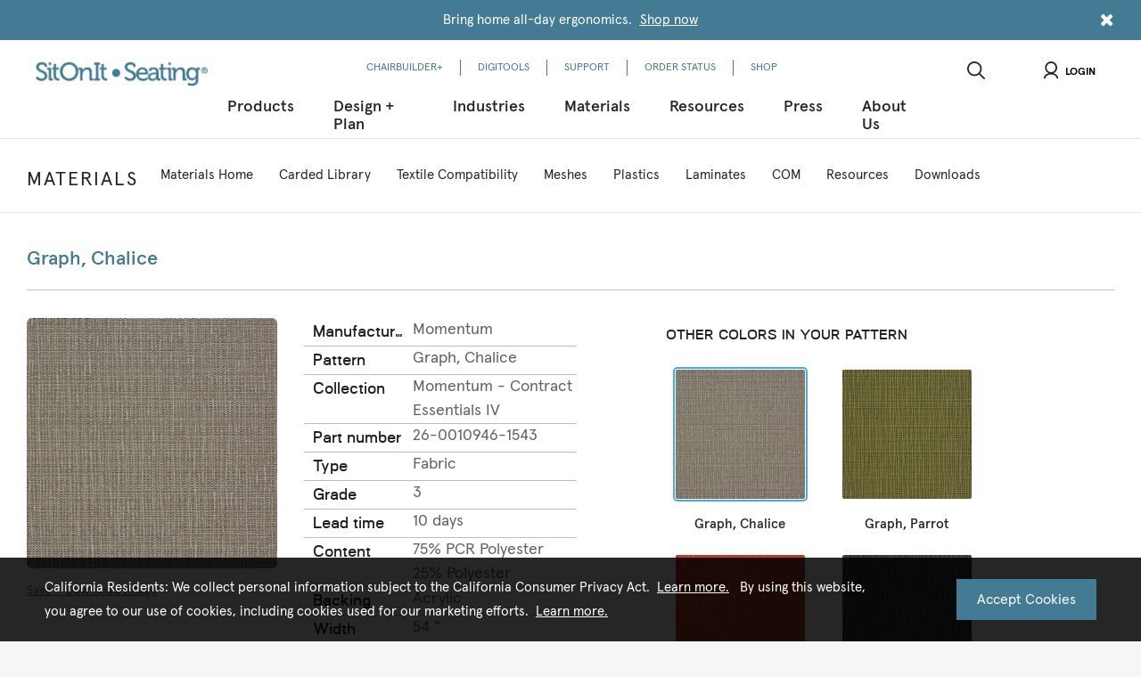

--- FILE ---
content_type: text/html; charset=UTF-8
request_url: https://www.sitonit.net/textiles_mainpage/textilesearch/details.26-0010946-1543.html
body_size: 11199
content:

















<!DOCTYPE HTML>
<!--[if lt IE 7]> <html class="no-js ie6 oldie" lang="en"> <![endif]-->
<!--[if IE 7]>    <html class="no-js ie7 oldie" lang="en"> <![endif]-->
<!--[if IE 8]>    <html class="no-js ie8 oldie" lang="en"> <![endif]-->
<!--[if gt IE 8]><!--> 




















<html class="no-js" lang="en"> <!--<![endif]-->
    



















<head>
	<meta name="viewport" content="width=device-width, initial-scale=1.0, user-scalable=no">
		
    
        <meta name = "format-detection" content = "telephone=no">
    

    

    
    
    
    
    	
    	
    		
    	    	
    	
    	
        
    <title>Upholstery Detail</title>
    
    
    
    	
    	
    		
    	
    	
    
    
		<meta name="description" content="[Ljava.lang.String;@70cb3f9d">
	
	
	
	
	
    	
    	
    		<meta name="twitter:card" content="summary_large_image">
    	
    
	
    	
    	
    		<meta property="og:title" content="Upholstery Detail" />
    		<meta property="twitter:title" content="Upholstery Detail" />
    	
    
	
    	
    	
    		<meta property="og:description" content="[Ljava.lang.String;@70cb3f9d" />
    		<meta property="twitter:description" content="[Ljava.lang.String;@70cb3f9d" />
    	
    
    
    <link rel="canonical" href="https://www.sitonit.net/textiles_mainpage/textilesearch/details.html"/>
    
	
	

	<meta property="og:url" content="https://www.sitonit.net/content/exemplis/en/textiles_mainpage/textilesearch/details.26-0010946-1543.html" />
	<meta property="twitter:url" content="https://www.sitonit.net/content/exemplis/en/textiles_mainpage/textilesearch/details.26-0010946-1543.html" />
	
	
	
	
	
	<link rel="stylesheet" href="/includes/style/web_fonts/neogram_bold/stylesheet.css">
	<link rel="stylesheet" href="/includes/style/web_fonts/neogram_regular/stylesheet.css">
	<link rel="stylesheet" href="/includes/style/web_fonts/neogram_light/stylesheet.css">
	<link rel="stylesheet" href="/includes/style/web_fonts/neogram_heavy/stylesheet.css">
    <link rel="stylesheet" href="/includes/style/font-awesome.css">
	
	
    <link rel="shortcut icon" href="/content/dam/exemplis/favicon.ico" type="image/x-icon">
    <link rel="icon" href="/content/dam/exemplis/favicon.ico" type="image/x-icon">

	
















<link rel="stylesheet" href="/includes/style/web_fonts/neogram_extrabold/stylesheet.css"> 

	<script src="//cdnjs.cloudflare.com/ajax/libs/modernizr/2.8.3/modernizr.min.js"></script>
	
	<script src="/etc.clientlibs/clientlibs/granite/jquery.1fc733054ddb2e2fcd4a0f763671047b.js"></script>
<script src="/etc.clientlibs/clientlibs/granite/utils.15b6fc27cccbddb5fb7b88a7c6a2c7e4.js"></script>
<script src="/etc.clientlibs/clientlibs/granite/jquery/granite.ed0d934d509c9dab702088c125c92b4f.js"></script>
<script src="/etc.clientlibs/foundation/clientlibs/jquery.dd9b395c741ce2784096e26619e14910.js"></script>

	
	<link rel="stylesheet" href="/etc.clientlibs/foundation/clientlibs/form.55579e6c0a3e3a46cbc51b0c4bbb6a74.css" type="text/css">
<link rel="stylesheet" href="/etc/designs/exemplis-wcm/clientlibs-all.8fdbd6d07f96e16ddcf8fe33bd716b2f.css" type="text/css">
<script src="/etc.clientlibs/foundation/clientlibs/shared.e9d9a3990d7779c2e8e3361187f3d36b.js"></script>
<script src="/etc.clientlibs/foundation/clientlibs/form.3bb2fbd5ed7c9eaa306aadc559ac4f8d.js"></script>
<script src="/etc/designs/exemplis-wcm/clientlibs-all.cd60adb4b2e6c652b7f170775ed4d896.js"></script>

	
	<!-- Cloud Services - Standard include for Cloud Services Configurations -->
	

	<div class="cloudservices servicecomponents"><div class="cloudservice generictracker">
    <script type="text/javascript">
    </script>
<script async src="https://www.googletagmanager.com/gtag/js?id=UA-112118937-1"></script>
<script>
  window.dataLayer = window.dataLayer || [];
  function gtag(){dataLayer.push(arguments);}
  gtag('js', new Date());
  gtag('config', 'UA-112118937-1');
  gtag('config', 'G-E1JT9F4QBX');
  gtag('config', 'AW-721342940');
</script>
<script>
    </script>
</div>

</div>

	
</head>

    

















<body>	
   

















    <!-- ClientContext  - Standard include for SiteCatalyst Implementation -->
    <div class="clientcontext parbase"><script src="/etc.clientlibs/cq/personalization/clientlib/underscore.60ddccf42f9471735683f31a421d2be0.js"></script>
<script src="/etc.clientlibs/cq/personalization/clientlib/personalization/kernel.80057098e007a2febad808e4fcf19c6e.js"></script>
<script type="text/javascript">
    $CQ(function() {
        CQ_Analytics.SegmentMgr.loadSegments("\/etc\/segmentation");
        CQ_Analytics.ClientContextUtils.init("\/etc\/clientcontext\/default", "\/content\/exemplis\/en\/textiles_mainpage\/textilesearch\/details");

        
    });
</script>
</div>

    <div class="alertpopup alert-popup parbase">



















</div>

    <div class="notificationBanner notification-banner parbase">




















  <section class="notification-banner-section" style="display: none;">
    <div class="notification-banner-container">
   		<div class="notification-banner-inner-container">
        <div class="notification-message-container">
 	        <h3></h3>
          <div class="notification-banner-message"><p>Bring home all-day ergonomics. <u><a href="https://shop.sitonit.net/">Shop now</a></u></p>






</div>
        </div>
        <div class="close-notification-banner notification-banner-close">
          <i class="fa fa-times"></i>
        </div>
   		</div>
    </div>
  </section>
  
  <script>
  //JQuery shouldn't be used because it will break in Chairbuilder
  var notificationBanner = {

    el: document.getElementsByClassName('notification-banner-section'),
    init: function() {
      if (notificationBanner.checkVisibility()) {
        notificationBanner.el[0].style.display = 'block';
      }

      var closeElements = document.getElementsByClassName('close-notification-banner');

      for(var i=0; i < closeElements.length; i++) {
        closeElements[i].addEventListener('click',
          function() {
            var body = document.querySelector('body');
            body.classList.remove('notification-bar-visible');
            notificationBanner.el[0].style.display = 'none';
            notificationBanner.save();
          }
        );
      }
    },

    save: function() {
      if (window.localStorage !== null) {
        localStorage[document.domain + "-closeNotificationBanner-Wed Oct 29 11:13:58 PDT 2025"] = true;
      }
    },

    checkVisibility: function() {
      var displayNotificationBanner = window.localStorage !== null ? localStorage[document.domain + "-closeNotificationBanner-Wed Oct 29 11:13:58 PDT 2025"] : null;
      if (displayNotificationBanner) {
        return false;
      }

      var body = document.querySelector('body');
      body.classList.add('notification-bar-visible');

      return true;
    },

    needToInit: function() {
      return notificationBanner.$el.length > 0;
    }
  };

  notificationBanner.init();
  </script>
</div>

    <div id="wrap" class="clearfix">
        

















<div class="globalheader parbase">

















<header>
    <div class="wrapper">
        
        

        <div class="left-header">
          <div id="logo">
            <a href="/">
                
                    <img src="/content/dam/exemplis/webimages/logos/logo-soi.png" alt="SitOnIt Seating" title="SitOnIt Seating" class="cq-dd-image"/>
                
            </a>
          </div>
          
          
        </div>

        <div class="center-header">
          <nav class="util-nav" >
          	<ul id="menu">
                
                    
                
                    
                
                    
                
                    
                
                    
                
                    
                
                    
                
                    
		              	<li>
                      <a href="/product-builder.html">
                        CHAIRBUILDER+
                      </a>
                    </li>
                    
                
                    
		              	<li>
                      <a href="/digitools-menu-link.html">
                        DIGITOOLS
                      </a>
                    </li>
                    
                
                    
		              	<li>
                      <a href="/support.html">
                        SUPPORT
                      </a>
                    </li>
                    
                
                    
		              	<li>
                      <a href="/order-status.html">
                        ORDER STATUS
                      </a>
                    </li>
                    
                
                    
		              	<li>
                      <a href="/shop.html">
                        SHOP
                      </a>
                    </li>
                    
                
            </ul>
          </nav>
          <nav class="top-nav ">
            <div id="ie7_message">
              
              
             </div>
              <ul class="utility-menu hide-desktop-up">
                <li>
                  <div class="account parbase">





















<div class="headertop-login-button-sitonit"  onclick="handleToggleDropdown(event)">
    
  <a class="dropdown" id="loginToggle"> <i class="icon icon-profile"></i>Login </a>
  <ul class="f-dropdown logindropdownMenu" id="logindropdownMenu">
          <li>
              <span>
                  <a href="https://myportal2.sitonit.net/Portal/Login.aspx">
                      
                      <span class="label">Portal Login</span>
                  </a>
              </span>
          </li>
      <li>
        <span>
            <a href="https://digitools.sitonit.net?digitoollogin=true">
                
                <span class="label">DigiTools</span>
            </a>
        </span>
      </li>
  </ul>  
</div>



</div>

                </li>
              </ul>
              <ul id="menu">
                
                    
                        
                        
                        
                        
                        
                        
                        
                          
                          
                            
                            
                            
                              
                            
                           
                            
                            
                            
                           
                            
                            
                            
                           
                            
                            
                            
                           
                            
                            
                            
                           
                            
                            
                            
                           
                        
                        <li class="mega with-pic">
                            
                            
                              
                              
                              
                              	<h2>
                              		Products
                            	</h2>
                                <div>
                                  
                                    <div class="back-button hide-desktop-up">
                                      <button class="back">BACK</button>
                                    </div>
                                    <div class="nav-items center-items">
                                      
                                      <div class="nav-item">
                                      	<a href="/products/products.html">
                                        <h4>Seating</h4>
                                        </a>
                                        
                                        <ul>
                                          <div class="back-button--third-level hide-tablet-up">
                                            <button class="back">BACK</button>
                                          </div>
                                          
                                          	
                                               
                              					 
                                                 
                                                 <li>
                                                 <a href="/products/products/task_chairs.html">
                                                   Task
                                                 </a>
                                                 </li>
                                                 
                                               
                                            
                                          	
                                               
                              					 
                                                 
                                                 <li>
                                                 <a href="/products/products/executive_chairs.html">
                                                   Executive/Conference
                                                 </a>
                                                 </li>
                                                 
                                               
                                            
                                          	
                                               
                              					 
                                                 
                                                 <li>
                                                 <a href="/products/products/stacking_nesting_chairs.html">
                                                   Stacking/Nesting
                                                 </a>
                                                 </li>
                                                 
                                               
                                            
                                          	
                                               
                              					 
                                                 
                                                 <li>
                                                 <a href="/products/products/collaborative.html">
                                                   Collaborative
                                                 </a>
                                                 </li>
                                                 
                                               
                                            
                                          	
                                               
                              					 
                                                 
                                                 <li>
                                                 <a href="/products/products/stools.html">
                                                   Stools
                                                 </a>
                                                 </li>
                                                 
                                               
                                            
                                          	
                                               
                              					 
                                                 
                                                 <li>
                                                 <a href="/products/products/lounge.html">
                                                   Lounge
                                                 </a>
                                                 </li>
                                                 
                                               
                                            
                                          	
                                               
                              					 
                                                 
                                                 <li>
                                                 <a href="/products/products/side_guest.html">
                                                   Side/Guest
                                                 </a>
                                                 </li>
                                                 
                                               
                                            
                                          	
                                               
                              					 
                                                 
                                                 <li>
                                                 <a href="/products/products/super-duty.html">
                                                   Super Duty
                                                 </a>
                                                 </li>
                                                 
                                               
                                            
                                          	
                                               
                              					 
                                                 
                                                 <li>
                                                 <a href="/products/products/tandem.html">
                                                   Tandem
                                                 </a>
                                                 </li>
                                                 
                                               
                                            
                                          	
                                               
                              					 
                              					 <li class="view-all">
                                                 <a href="/products/products/all_chairs.html">
                                                   All Seating
                                                 </a>
                                                 </li>
                                                 
                                                 
                                               
                                            
                                         </ul>
                                      </div>
                                      
                                      <div class="nav-item">
                                      	<a href="/products/tables.html">
                                        <h4>Tables</h4>
                                        </a>
                                        
                                        <ul>
                                          <div class="back-button--third-level hide-tablet-up">
                                            <button class="back">BACK</button>
                                          </div>
                                          
                                          	
                                               
                              					 
                                                 
                                                 <li>
                                                 <a href="/products/tables/height-adjustable.html">
                                                   Height Adjustable
                                                 </a>
                                                 </li>
                                                 
                                               
                                            
                                          	
                                               
                              					 
                                                 
                                                 <li>
                                                 <a href="/products/tables/training.html">
                                                   Training
                                                 </a>
                                                 </li>
                                                 
                                               
                                            
                                          	
                                               
                              					 
                                                 
                                                 <li>
                                                 <a href="/products/tables/meeting.html">
                                                   Meeting
                                                 </a>
                                                 </li>
                                                 
                                               
                                            
                                          	
                                               
                              					 
                                                 
                                                 <li>
                                                 <a href="/products/tables/cafe.html">
                                                   Café
                                                 </a>
                                                 </li>
                                                 
                                               
                                            
                                          	
                                               
                              					 
                                                 
                                                 <li>
                                                 <a href="/products/tables/occasional.html">
                                                   Occasional
                                                 </a>
                                                 </li>
                                                 
                                               
                                            
                                          	
                                               
                              					 
                                                 
                                                 <li>
                                                 <a href="/products/tables/desk.html">
                                                   Desk
                                                 </a>
                                                 </li>
                                                 
                                               
                                            
                                          	
                                               
                              					 
                              					 <li class="view-all">
                                                 <a href="/products/tables/all-tables.html">
                                                   All Tables
                                                 </a>
                                                 </li>
                                                 
                                                 
                                               
                                            
                                         </ul>
                                      </div>
                                      
                                      <div class="nav-item">
                                      	<a href="/products/benching.html">
                                        <h4>Benching</h4>
                                        </a>
                                        
                                        <ul>
                                          <div class="back-button--third-level hide-tablet-up">
                                            <button class="back">BACK</button>
                                          </div>
                                          
                                          	
                                               
                              					 
                                                 
                                                 <li>
                                                 <a href="/products/benching/fixed.html">
                                                   Fixed
                                                 </a>
                                                 </li>
                                                 
                                               
                                            
                                          	
                                               
                              					 
                                                 
                                                 <li>
                                                 <a href="/products/benching/height-adjustable.html">
                                                   Height Adjustable
                                                 </a>
                                                 </li>
                                                 
                                               
                                            
                                          	
                                               
                              					 
                                                 
                                                 <li>
                                                 <a href="/products/benching/power-beam.html">
                                                   Power Beam
                                                 </a>
                                                 </li>
                                                 
                                               
                                            
                                          	
                                               
                              					 
                              					 <li class="view-all">
                                                 <a href="/products/benching/all-benching.html">
                                                   All Benching
                                                 </a>
                                                 </li>
                                                 
                                                 
                                               
                                            
                                         </ul>
                                      </div>
                                      
                                      <div class="nav-item">
                                      	<a href="/products/screens.html">
                                        <h4>Screens</h4>
                                        </a>
                                        
                                        <ul>
                                          <div class="back-button--third-level hide-tablet-up">
                                            <button class="back">BACK</button>
                                          </div>
                                          
                                          	
                                               
                              					 
                                                 
                                                 <li>
                                                 <a href="/products/screens/protective.html">
                                                   Protective
                                                 </a>
                                                 </li>
                                                 
                                               
                                            
                                          	
                                               
                              					 
                                                 
                                                 <li>
                                                 <a href="/products/screens/privacy.html">
                                                   Privacy/Modesty
                                                 </a>
                                                 </li>
                                                 
                                               
                                            
                                          	
                                               
                              					 
                                                 
                                                 <li>
                                                 <a href="/products/screens/mobile.html">
                                                   Mobile
                                                 </a>
                                                 </li>
                                                 
                                               
                                            
                                          	
                                               
                              					 
                              					 <li class="view-all">
                                                 <a href="/products/screens/all-screens.html">
                                                   All Screens
                                                 </a>
                                                 </li>
                                                 
                                                 
                                               
                                            
                                         </ul>
                                      </div>
                                      
                                      <div class="nav-item">
                                      	<a href="/products/accessories.html">
                                        <h4>Accessories</h4>
                                        </a>
                                        
                                        <ul>
                                          <div class="back-button--third-level hide-tablet-up">
                                            <button class="back">BACK</button>
                                          </div>
                                          
                                          	
                                               
                              					 
                                                 
                                                 <li>
                                                 <a href="/products/accessories/monitor-arms.html">
                                                   Monitor Arms
                                                 </a>
                                                 </li>
                                                 
                                               
                                            
                                          	
                                               
                              					 
                                                 
                                                 <li>
                                                 <a href="/products/accessories/power.html">
                                                   Power
                                                 </a>
                                                 </li>
                                                 
                                               
                                            
                                          	
                                               
                              					 
                                                 
                                                 <li>
                                                 <a href="/products/accessories/wire-management.html">
                                                   Wire Management
                                                 </a>
                                                 </li>
                                                 
                                               
                                            
                                          	
                                               
                              					 
                                                 
                                                 <li>
                                                 <a href="/products/accessories/storage-solutions.html">
                                                   Storage Solutions
                                                 </a>
                                                 </li>
                                                 
                                               
                                            
                                          	
                                               
                              					 
                                                 
                                                 <li>
                                                 <a href="/products/accessories/desktop-sit-stand.html">
                                                   Desktop Sit-Stand
                                                 </a>
                                                 </li>
                                                 
                                               
                                            
                                          	
                                               
                              					 
                                                 
                                                 <li>
                                                 <a href="/products/accessories/laptop-products.html">
                                                   Laptop Tray
                                                 </a>
                                                 </li>
                                                 
                                               
                                            
                                          	
                                               
                              					 
                                                 
                                                 <li>
                                                 <a href="/products/accessories/keyboard-trays.html">
                                                   Keyboard Trays
                                                 </a>
                                                 </li>
                                                 
                                               
                                            
                                          	
                                               
                              					 
                                                 
                                                 <li>
                                                 <a href="/products/accessories/lighting.html">
                                                   Lighting
                                                 </a>
                                                 </li>
                                                 
                                               
                                            
                                          	
                                               
                              					 
                                                 
                                                 <li>
                                                 <a href="/products/accessories/cpu-storage.html">
                                                   CPU Storage
                                                 </a>
                                                 </li>
                                                 
                                               
                                            
                                          	
                                               
                              					 
                                                 
                                                 <li>
                                                 <a href="/products/accessories/anti-fatigue-mat.html">
                                                   Anti-Fatigue Mat
                                                 </a>
                                                 </li>
                                                 
                                               
                                            
                                          	
                                               
                              					 
                                                 
                                                 <li>
                                                 <a href="/products/accessories/pencil-drawers.html">
                                                   Pencil Drawers
                                                 </a>
                                                 </li>
                                                 
                                               
                                            
                                          	
                                               
                              					 
                              					 <li class="view-all">
                                                 <a href="/products/accessories/all-accessories.html">
                                                   All Accessories
                                                 </a>
                                                 </li>
                                                 
                                                 
                                               
                                            
                                         </ul>
                                      </div>
                                      
                                      <div class="nav-item">
                                      	<a href="/products/work-from-home.html">
                                        <h4>Work From Home</h4>
                                        </a>
                                        
                                        <ul>
                                          <div class="back-button--third-level hide-tablet-up">
                                            <button class="back">BACK</button>
                                          </div>
                                          
                                          	
                                               
                              					 
                                                 
                                                 <li>
                                                 <a href="/products/work-from-home/desks.html">
                                                   Desk
                                                 </a>
                                                 </li>
                                                 
                                               
                                            
                                          	
                                               
                              					 
                                                 
                                                 <li>
                                                 <a href="/products/work-from-home/height-adjustable.html">
                                                   Height Adjustable
                                                 </a>
                                                 </li>
                                                 
                                               
                                            
                                          	
                                               
                              					 
                                                 
                                                 <li>
                                                 <a href="/products/work-from-home/seating.html">
                                                   Seating
                                                 </a>
                                                 </li>
                                                 
                                               
                                            
                                          	
                                               
                              					 
                                                 
                                                 <li>
                                                 <a href="/products/work-from-home/accessories.html">
                                                   Accessories
                                                 </a>
                                                 </li>
                                                 
                                               
                                            
                                         </ul>
                                      </div>
                                      
                                    </div>
                                </div>
                              
                            
                        </li>
                	   
                
                    
                        
                        
                        
                        
                        
                        
                        
                          
                          
                            
                            
                            
                           
                            
                            
                            
                           
                            
                            
                            
                           
                            
                            
                            
                           
                            
                            
                            
                           
                            
                            
                            
                           
                        
                        <li class="mega no-pic">
                            
                            
                              
                              
                              
                              	<h2>
                              		Design + Plan
                            	</h2>
                                <div>
                                  
                                    <div class="back-button hide-desktop-up">
                                      <button class="back">BACK</button>
                                    </div>
                                    <div class="nav-items center-items">
                                      
                                      <div class="nav-item">
                                      	<a href="/designplan/room360.html">
                                        <h4>Room360</h4>
                                        </a>
                                        
                                        <ul>
                                          <div class="back-button--third-level hide-tablet-up">
                                            <button class="back">BACK</button>
                                          </div>
                                          
                                          	
                                               
                              					 
                                                 
                                                 <li>
                                                 <a href="/designplan/room360/virtual-tour.html">
                                                   Virtual Tour
                                                 </a>
                                                 </li>
                                                 
                                               
                                            
                                         </ul>
                                      </div>
                                      
                                      <div class="nav-item">
                                      	<a href="/designplan/corporate.html">
                                        <h4>Corporate</h4>
                                        </a>
                                        
                                        <ul>
                                          <div class="back-button--third-level hide-tablet-up">
                                            <button class="back">BACK</button>
                                          </div>
                                          
                                          	
                                               
                              					 
                                                 
                                                 <li>
                                                 <a href="/designplan/corporate/workstations.html?filter=a_typicals%3aapplications%2fworkstations2">
                                                   Workstation
                                                 </a>
                                                 </li>
                                                 
                                               
                                            
                                          	
                                               
                              					 
                                                 
                                                 <li>
                                                 <a href="/designplan/corporate/private-office.html?filter=a_typicals%3aapplications%2fprivate-office">
                                                   Office
                                                 </a>
                                                 </li>
                                                 
                                               
                                            
                                          	
                                               
                              					 
                                                 
                                                 <li>
                                                 <a href="/designplan/corporate/meeting-rooms.html?filter=a_typicals%3aapplications%2fmeeting-conference">
                                                   Meeting
                                                 </a>
                                                 </li>
                                                 
                                               
                                            
                                          	
                                               
                              					 
                                                 
                                                 <li>
                                                 <a href="/designplan/corporate/collaborative.html?filter=a_typicals%3aapplications%2fcollaborative">
                                                   Collaborative
                                                 </a>
                                                 </li>
                                                 
                                               
                                            
                                          	
                                               
                              					 
                                                 
                                                 <li>
                                                 <a href="/designplan/corporate/training.html?filter=a_typicals%3aapplications%2ftraining">
                                                   Training
                                                 </a>
                                                 </li>
                                                 
                                               
                                            
                                          	
                                               
                              					 
                                                 
                                                 <li>
                                                 <a href="/designplan/corporate/lounge.html?filter=a_typicals%3aapplications%2flounge">
                                                   Lounge
                                                 </a>
                                                 </li>
                                                 
                                               
                                            
                                          	
                                               
                              					 
                                                 
                                                 <li>
                                                 <a href="/designplan/corporate/cafe.html?filter=a_typicals%3aapplications%2fcafe">
                                                   Café
                                                 </a>
                                                 </li>
                                                 
                                               
                                            
                                          	
                                               
                              					 
                              					 <li class="view-all">
                                                 <a href="/designplan/corporate/all-corporate.html?filter=a_typicals%3aindustry%2fcorporate">
                                                   All Corporate
                                                 </a>
                                                 </li>
                                                 
                                                 
                                               
                                            
                                         </ul>
                                      </div>
                                      
                                      <div class="nav-item">
                                      	<a href="/designplan/healthcare.html">
                                        <h4>Healthcare</h4>
                                        </a>
                                        
                                        <ul>
                                          <div class="back-button--third-level hide-tablet-up">
                                            <button class="back">BACK</button>
                                          </div>
                                          
                                          	
                                               
                              					 
                                                 
                                                 <li>
                                                 <a href="/designplan/healthcare/staff.html?filter=a_typicals%3aapplications%2fstaff">
                                                   Staff
                                                 </a>
                                                 </li>
                                                 
                                               
                                            
                                          	
                                               
                              					 
                                                 
                                                 <li>
                                                 <a href="/designplan/healthcare/office.html?filter=a_typicals%3aapplications%2foffice">
                                                   Office
                                                 </a>
                                                 </li>
                                                 
                                               
                                            
                                          	
                                               
                              					 
                                                 
                                                 <li>
                                                 <a href="/designplan/healthcare/cafe.html?filter=a_typicals%3aapplications%2fcafe">
                                                   Café
                                                 </a>
                                                 </li>
                                                 
                                               
                                            
                                          	
                                               
                              					 
                                                 
                                                 <li>
                                                 <a href="/designplan/healthcare/meeting.html?filter=a_typicals%3aapplications%2fmeeting-conference">
                                                   Meeting
                                                 </a>
                                                 </li>
                                                 
                                               
                                            
                                          	
                                               
                              					 
                                                 
                                                 <li>
                                                 <a href="/designplan/healthcare/learning.html?filter=a_typicals%3aapplications%2flearning">
                                                   Learning
                                                 </a>
                                                 </li>
                                                 
                                               
                                            
                                          	
                                               
                              					 
                                                 
                                                 <li>
                                                 <a href="/designplan/healthcare/welcoming.html?filter=a_typicals%3aapplications%2fwelcoming-waiting">
                                                   Welcoming + Waiting
                                                 </a>
                                                 </li>
                                                 
                                               
                                            
                                          	
                                               
                              					 
                                                 
                                                 <li>
                                                 <a href="/designplan/healthcare/consultation.html?filter=a_typicals%3aapplications%2fconsultation">
                                                   Consultation
                                                 </a>
                                                 </li>
                                                 
                                               
                                            
                                          	
                                               
                              					 
                                                 
                                                 <li>
                                                 <a href="/designplan/healthcare/patient-room.html?filter=a_typicals%3aapplications%2fpatient-room">
                                                   Patient Rooms
                                                 </a>
                                                 </li>
                                                 
                                               
                                            
                                          	
                                               
                              					 
                              					 <li class="view-all">
                                                 <a href="/designplan/healthcare/all-healthcare.html?filter=a_typicals%3aindustry%2fhealthcare">
                                                   All Healthcare
                                                 </a>
                                                 </li>
                                                 
                                                 
                                               
                                            
                                         </ul>
                                      </div>
                                      
                                      <div class="nav-item">
                                      	<a href="/designplan/education.html">
                                        <h4>Education</h4>
                                        </a>
                                        
                                        <ul>
                                          <div class="back-button--third-level hide-tablet-up">
                                            <button class="back">BACK</button>
                                          </div>
                                          
                                          	
                                               
                              					 
                                                 
                                                 <li>
                                                 <a href="/designplan/education/administration.html?filter=a_typicals%3aapplications%2fadministrative">
                                                   Administrative
                                                 </a>
                                                 </li>
                                                 
                                               
                                            
                                          	
                                               
                              					 
                                                 
                                                 <li>
                                                 <a href="/designplan/education/faculty.html?filter=a_typicals%3aapplications%2ffaculty">
                                                   Faculty
                                                 </a>
                                                 </li>
                                                 
                                               
                                            
                                          	
                                               
                              					 
                                                 
                                                 <li>
                                                 <a href="/designplan/education/cafe.html?filter=a_typicals%3aapplications%2fcafe">
                                                   Café
                                                 </a>
                                                 </li>
                                                 
                                               
                                            
                                          	
                                               
                              					 
                                                 
                                                 <li>
                                                 <a href="/designplan/education/meeting-conference.html?filter=a_typicals%3aapplications%2fmeeting-conference">
                                                   Meeting
                                                 </a>
                                                 </li>
                                                 
                                               
                                            
                                          	
                                               
                              					 
                                                 
                                                 <li>
                                                 <a href="/designplan/education/learning.html?filter=a_typicals%3aapplications%2flearning">
                                                   Learning
                                                 </a>
                                                 </li>
                                                 
                                               
                                            
                                          	
                                               
                              					 
                                                 
                                                 <li>
                                                 <a href="/designplan/education/collaborative.html?filter=a_typicals%3aapplications%2fcollaborative">
                                                   Collaborative
                                                 </a>
                                                 </li>
                                                 
                                               
                                            
                                          	
                                               
                              					 
                                                 
                                                 <li>
                                                 <a href="/designplan/education/makerspace.html?filter=a_typicals%3aapplications%2fmakerspace">
                                                   Makerspace
                                                 </a>
                                                 </li>
                                                 
                                               
                                            
                                          	
                                               
                              					 
                              					 <li class="view-all">
                                                 <a href="/designplan/education/all-education.html?filter=a_typicals%3aindustry%2feducation">
                                                   All Education
                                                 </a>
                                                 </li>
                                                 
                                                 
                                               
                                            
                                         </ul>
                                      </div>
                                      
                                      <div class="nav-item">
                                      	<a href="/designplan/work-from-home.html">
                                        <h4>Work From Home</h4>
                                        </a>
                                        
                                        <ul>
                                          <div class="back-button--third-level hide-tablet-up">
                                            <button class="back">BACK</button>
                                          </div>
                                          
                                          	
                                               
                              					 
                                                 
                                                 <li>
                                                 <a href="/designplan/work-from-home/home-office.html?filter=a_typicals%3aapplications%2fhome-office">
                                                   Home Office
                                                 </a>
                                                 </li>
                                                 
                                               
                                            
                                          	
                                               
                              					 
                                                 
                                                 <li>
                                                 <a href="/designplan/work-from-home/home-learning.html?filter=a_typicals%3aapplications%2fhome-learning">
                                                   Home Learning
                                                 </a>
                                                 </li>
                                                 
                                               
                                            
                                         </ul>
                                      </div>
                                      
                                      <div class="nav-item">
                                      	<a href="/designplan/design-services.html">
                                        <h4>Design Services </h4>
                                        </a>
                                        
                                        <ul>
                                          <div class="back-button--third-level hide-tablet-up">
                                            <button class="back">BACK</button>
                                          </div>
                                          
                                          	
                                               
                              					 
                                                 
                                                 <li>
                                                 <a href="/designplan/design-services/ideas-inspiration-lookbook-2025.html">
                                                   Ideas + Inspiration Lookbook 2025
                                                 </a>
                                                 </li>
                                                 
                                               
                                            
                                         </ul>
                                      </div>
                                      
                                    </div>
                                </div>
                              
                            
                        </li>
                	   
                
                    
                        
                        
                        
                        
                        
                        
                        
                          
                          
                            
                            
                            
                           
                            
                            
                            
                           
                            
                            
                            
                           
                            
                            
                            
                           
                        
                        <li class="mega no-pic">
                            
                            
                              
                              	<h2>
                              		Industries
                            	</h2>
                                <div>
                                  
                                  <div class="back-button hide-desktop-up">
                                      <button class="back">BACK</button>
                                    </div>
                                    <ul class="horizontal-subnav">
                                      
                                          <li>
                                            
                                                <a href="/industry/corporate.html">
                                              Corporate
                                            </a>
                                          </li>
                                        
                                          <li>
                                            
                                                <a href="/industry/government.html">
                                              Government
                                            </a>
                                          </li>
                                        
                                          <li>
                                            
                                                <a href="/industry/healthcare.html">
                                              Healthcare
                                            </a>
                                          </li>
                                        
                                          <li>
                                            
                                                <a href="/industry/education.html">
                                              Education
                                            </a>
                                          </li>
                                        
                                    </ul>
                                  </div>
                              
                              
                              
                            
                        </li>
                	   
                
                    
                        
                        
                        
                        
                        
                        
                        
                          
                          
                            
                            
                            
                           
                            
                            
                            
                           
                            
                            
                            
                           
                            
                            
                            
                           
                            
                            
                            
                           
                            
                            
                            
                           
                            
                            
                            
                           
                            
                            
                            
                           
                            
                            
                            
                           
                        
                        <li class="mega no-pic">
                            
                            
                              
                              	<h2>
                              		Materials
                            	</h2>
                                <div>
                                  
                                  <div class="back-button hide-desktop-up">
                                      <button class="back">BACK</button>
                                    </div>
                                    <ul class="horizontal-subnav">
                                      
                                          <li>
                                            
                                                <a href="/textiles_mainpage/landing-page.html">
                                              Materials Home
                                            </a>
                                          </li>
                                        
                                          <li>
                                            
                                                <a href="/textiles_mainpage/textilesearch.html">
                                              Carded Library
                                            </a>
                                          </li>
                                        
                                          <li>
                                            
                                                <a href="/textiles_mainpage/textilecompatibility.html">
                                              Textile Compatibility
                                            </a>
                                          </li>
                                        
                                          <li>
                                            
                                                <a href="/textiles_mainpage/meshsearch.html">
                                              Meshes
                                            </a>
                                          </li>
                                        
                                          <li>
                                            
                                                <a href="/textiles_mainpage/plasticsearch.html">
                                              Plastics
                                            </a>
                                          </li>
                                        
                                          <li>
                                            
                                                <a href="/textiles_mainpage/laminatesearch.html">
                                              Laminates
                                            </a>
                                          </li>
                                        
                                          <li>
                                            
                                                <a href="/textiles_mainpage/COM.html">
                                              COM
                                            </a>
                                          </li>
                                        
                                          <li>
                                            
                                                <a href="/textiles_mainpage/resources.html">
                                              Resources
                                            </a>
                                          </li>
                                        
                                          <li>
                                            
                                                <a href="/textiles_mainpage/downloads.html">
                                              Downloads
                                            </a>
                                          </li>
                                        
                                    </ul>
                                  </div>
                              
                              
                              
                            
                        </li>
                	   
                
                    
                        
                        
                        
                        
                        
                        
                        
                          
                          
                            
                            
                            
                           
                            
                            
                            
                           
                            
                            
                            
                           
                            
                            
                            
                           
                            
                            
                            
                           
                            
                            
                            
                           
                        
                        <li class="mega no-pic">
                            
                            
                              
                              	<h2>
                              		Resources
                            	</h2>
                                <div>
                                  
                                  <div class="back-button hide-desktop-up">
                                      <button class="back">BACK</button>
                                    </div>
                                    <ul class="horizontal-subnav">
                                      
                                          <li>
                                            
                                                <a href="/tools_mainpage/alldownloads.html">
                                              Downloads
                                            </a>
                                          </li>
                                        
                                          <li>
                                            
                                                <a href="/tools_mainpage/contracts.html">
                                              Contracts
                                            </a>
                                          </li>
                                        
                                          <li>
                                            
                                                <a href="/tools_mainpage/videos.html">
                                              Videos
                                            </a>
                                          </li>
                                        
                                          <li>
                                            
                                                <a href="/tools_mainpage/order_literature.html">
                                              Order Literature
                                            </a>
                                          </li>
                                        
                                          <li>
                                            
                                                <a href="/tools_mainpage/esg-principles-ceu-course.html">
                                              CEU
                                            </a>
                                          </li>
                                        
                                          <li>
                                            
                                                <a href="/tools_mainpage/large-project-management.html">
                                              Large Project Management
                                            </a>
                                          </li>
                                        
                                    </ul>
                                  </div>
                              
                              
                              
                            
                        </li>
                	   
                
                    
                        
                        
                        
                        
                        
                        
                        
                          
                          
                            
                            
                            
                           
                            
                            
                            
                           
                            
                            
                            
                           
                            
                            
                            
                           
                        
                        <li class="mega no-pic">
                            
                            
                              
                              	<h2>
                              		Press
                            	</h2>
                                <div>
                                  
                                  <div class="back-button hide-desktop-up">
                                      <button class="back">BACK</button>
                                    </div>
                                    <ul class="horizontal-subnav">
                                      
                                          <li>
                                            
                                                <a href="/press/new.html">
                                              New + Next
                                            </a>
                                          </li>
                                        
                                          <li>
                                            
                                                <a href="/press/news.html">
                                              News
                                            </a>
                                          </li>
                                        
                                          <li>
                                            
                                                <a href="/press/project_spotlights.html">
                                              Project Spotlights
                                            </a>
                                          </li>
                                        
                                          <li>
                                            
                                                <a href="/press/one-place-every-space.html">
                                              One place. Every space.
                                            </a>
                                          </li>
                                        
                                    </ul>
                                  </div>
                              
                              
                              
                            
                        </li>
                	   
                
                    
                        
                        
                        
                        
                        
                        
                        
                          
                          
                            
                            
                            
                           
                            
                            
                            
                           
                            
                            
                            
                           
                            
                            
                            
                           
                            
                            
                            
                           
                            
                            
                            
                           
                        
                        <li class="mega no-pic">
                            
                            
                              
                              	<h2>
                              		About Us
                            	</h2>
                                <div>
                                  
                                  <div class="back-button hide-desktop-up">
                                      <button class="back">BACK</button>
                                    </div>
                                    <ul class="horizontal-subnav">
                                      
                                          <li>
                                            
                                                <a href="/companylandingpage/company.html">
                                              Our Story
                                            </a>
                                          </li>
                                        
                                          <li>
                                            
                                                <a href="/companylandingpage/careers.html">
                                              Careers
                                            </a>
                                          </li>
                                        
                                          <li>
                                            
                                                <a href="/companylandingpage/sustainability1.html">
                                              Sustainability
                                            </a>
                                          </li>
                                        
                                          <li>
                                            
                                                <a href="/companylandingpage/compliance1.html">
                                              Compliance
                                            </a>
                                          </li>
                                        
                                          <li>
                                            
                                                <a href="/companylandingpage/company1.html">
                                              Supply Chain Responsibility
                                            </a>
                                          </li>
                                        
                                          <li>
                                            
                                                <a href="/companylandingpage/showrooms.html">
                                              Showrooms
                                            </a>
                                          </li>
                                        
                                    </ul>
                                  </div>
                              
                              
                              
                            
                        </li>
                	   
                
                       
                
                       
                
                       
                
                       
                
                       
                
            </ul>
            <ul id="menu" class="util-nav hide-desktop-up">
                
                    
                
                    
                
                    
                
                    
                
                    
                
                    
                
                    
                
                    
                    <li>
                      <a href="/product-builder.html">
                        CHAIRBUILDER+
                      </a>
                    </li>
                    
                
                    
                    <li>
                      <a href="/digitools-menu-link.html">
                        DIGITOOLS
                      </a>
                    </li>
                    
                
                    
                    <li>
                      <a href="/support.html">
                        SUPPORT
                      </a>
                    </li>
                    
                
                    
                    <li>
                      <a href="/order-status.html">
                        ORDER STATUS
                      </a>
                    </li>
                    
                
                    
                    <li>
                      <a href="/shop.html">
                        SHOP
                      </a>
                    </li>
                    
                
            </ul>
          </nav>
        </div>

        <div class="right-header">
          <div id="account-search">
            <button class="btn-menu hide-desktop-up js-mobile-nav-trigger">
              <i class="icon icon-menu"></i>
              <label>MENU</label>
            </button>
            <!-- Search -->
            <div class="search parbase">



















	
	
		
		


<form id='site-search' method="GET" action="/search.html" onsubmit="CQ_Analytics.record({event: 'search_submit', values: { search_currentPage: ''}, componentPath: 'exemplis-wcm/components/layout/search'});return true;">
	<fieldset>
    <div class="search-input-container">
      <div class="search-input">
  		  <input id="search" name="search" class="searchbox" type="text" name="search-string">
        <button class="btn btn--primary" type="submit">
          <span class="hide-mobile">Search</span>
          <i class="icon icon-thin-arrow hide-mobile"></i>
          <i class="icon icon-search hide-tablet-up"></i>
        </button>
      </div>
    </div>
		<i class="icon icon-search"></i>
	</fieldset>
</form>
</div>

            <!-- My Account Login and Links -->
            <div class="account parbase">





















<div class="headertop-login-button-sitonit"  onclick="handleToggleDropdown(event)">
    
  <a class="dropdown" id="loginToggle"> <i class="icon icon-profile"></i>Login </a>
  <ul class="f-dropdown logindropdownMenu" id="logindropdownMenu">
          <li>
              <span>
                  <a href="https://myportal2.sitonit.net/Portal/Login.aspx">
                      
                      <span class="label">Portal Login</span>
                  </a>
              </span>
          </li>
      <li>
        <span>
            <a href="https://digitools.sitonit.net?digitoollogin=true">
                
                <span class="label">DigiTools</span>
            </a>
        </span>
      </li>
  </ul>  
</div>



</div>

          </div>
        </div>
    </div>
    
    	<div id="top-links" class="wrapper clearfix">

            <div class="breadcrumb parbase">

















<div class="breadcrumbs">
		
	<ul>
		
			
				
					
						
							
								
									<li><a href="/textiles_mainpage.html">Textiles | Collections, Compatibility, Partners, Search | SitOnIt Seating</a></li>
								
								
							
						
						
					
				
				
			
		
			
				
					
						
							
								
									<li><a href="/textiles_mainpage/textilesearch.html">Carded Library | Textiles | SitOnIt Seating</a></li>
								
								
							
						
						
					
				
				
			
		
			
				
				
					<li>Upholstery Detail</li>
				
			
		
	</ul>
</div>

</div>


            
    	</div>
    
</header></div>



	
        























    
    
        
    



<div id="popular-products">
  <div class="leftnav parbase">




















	<h2>Materials</h2>


<ul>
  
    
        
            
            
            
            
            <li class="">
              
              <a href="/textiles_mainpage/landing-page.html" id="">Materials Home</a>
              
                <a href="/textiles_mainpage/textilesearch.html" class="right"><i class="fa fa-chevron-right"></i></a>
              
              
            </li>
        
    
        
            
            
            
            
            <li class="">
              
                <a href="/textiles_mainpage/landing-page.html" class="left"><i class="fa fa-chevron-left"></i></a>
              
              <a href="/textiles_mainpage/textilesearch.html" id="childs">Carded Library</a>
              
                <a href="/textiles_mainpage/textilecompatibility.html" class="right"><i class="fa fa-chevron-right"></i></a>
              
              
            </li>
        
    
        
            
            
            
            
            <li class="">
              
                <a href="/textiles_mainpage/textilesearch.html" class="left"><i class="fa fa-chevron-left"></i></a>
              
              <a href="/textiles_mainpage/textilecompatibility.html" id="">Textile Compatibility</a>
              
                <a href="/textiles_mainpage/meshsearch.html" class="right"><i class="fa fa-chevron-right"></i></a>
              
              
            </li>
        
    
        
            
            
            
            
            <li class="">
              
                <a href="/textiles_mainpage/textilecompatibility.html" class="left"><i class="fa fa-chevron-left"></i></a>
              
              <a href="/textiles_mainpage/meshsearch.html" id="">Meshes</a>
              
                <a href="/textiles_mainpage/plasticsearch.html" class="right"><i class="fa fa-chevron-right"></i></a>
              
              
            </li>
        
    
        
            
            
            
            
            <li class="">
              
                <a href="/textiles_mainpage/meshsearch.html" class="left"><i class="fa fa-chevron-left"></i></a>
              
              <a href="/textiles_mainpage/plasticsearch.html" id="">Plastics</a>
              
                <a href="/textiles_mainpage/laminatesearch.html" class="right"><i class="fa fa-chevron-right"></i></a>
              
              
            </li>
        
    
        
            
            
            
            
            <li class="">
              
                <a href="/textiles_mainpage/plasticsearch.html" class="left"><i class="fa fa-chevron-left"></i></a>
              
              <a href="/textiles_mainpage/laminatesearch.html" id="">Laminates</a>
              
                <a href="/textiles_mainpage/COM.html" class="right"><i class="fa fa-chevron-right"></i></a>
              
              
            </li>
        
    
        
            
            
            
            
            <li class="">
              
                <a href="/textiles_mainpage/laminatesearch.html" class="left"><i class="fa fa-chevron-left"></i></a>
              
              <a href="/textiles_mainpage/COM.html" id="">COM</a>
              
                <a href="/textiles_mainpage/resources.html" class="right"><i class="fa fa-chevron-right"></i></a>
              
              
            </li>
        
    
        
            
            
            
            
            <li class="">
              
                <a href="/textiles_mainpage/COM.html" class="left"><i class="fa fa-chevron-left"></i></a>
              
              <a href="/textiles_mainpage/resources.html" id="">Resources</a>
              
                <a href="/textiles_mainpage/downloads.html" class="right"><i class="fa fa-chevron-right"></i></a>
              
              
            </li>
        
    
        
            
            
            
            
            <li class="">
              
                <a href="/textiles_mainpage/resources.html" class="left"><i class="fa fa-chevron-left"></i></a>
              
              <a href="/textiles_mainpage/downloads.html" id="">Downloads</a>
              
              
            </li>
        
    
</ul>
<h2 style="visibility: hidden;">Materials</h2>
</div>

</div>
<div id="main" class="wrapper search-details-wrapper clearfix">
	
	<div class="content-container clearfix">
	    <div id="add-to-favorites-module" class="clearfix">
	        
	    </div>
	    
	    	
	    	
	    		<h3 class="search-title">Graph, Chalice</h3>
	    	
	    
	    
	        <div id="swatch-hero">
	            <img src="/content/dam/exemplis/textiles/momentum/graph/high_res/chalice.jpeg.smartthumb.380.380.png" width="380" height="380" alt="Graph, Chalice"/>
	            <div class="download-link "><a onclick="downloadtracking(this);" href="/content/dam/exemplis/textiles/momentum/graph/high_res/chalice.jpeg.download">Save + Download Image</a></div>
	
	            
	        </div>
	
	        <div id="swatch-info-module">
	            <h1 class="info-title">Graph<span>By Momentum</span></h1>
	            <ul class="infor-container">
	                <li><div class="infor-name">Manufacturer</div><div class="infor-value">Momentum</div></li><li><div class="infor-name">Pattern</div><div class="infor-value">Graph, Chalice</div></li><li><div class="infor-name">Collection</div><div class="infor-value">Momentum - Contract Essentials IV</div></li><li><div class="infor-name">Part number</div><div class="infor-value">26-0010946-1543</div></li><li><div class="infor-name">Type</div><div class="infor-value">Fabric</div></li><li><div class="infor-name">Grade</div><div class="infor-value">3</div></li><li><div class="infor-name">Lead time</div><div class="infor-value">10 days</div></li><li><div class="infor-name">Content</div><div class="infor-value">75% PCR Polyester<br/>25% Polyester</div></li><li><div class="infor-name">Backing</div><div class="infor-value">Acrylic</div></li><li><div class="infor-name">Width</div><div class="infor-value">54 "</div></li><li><div class="infor-name">Maintenance</div><div class="infor-value">None: None</div></li>
	                
	                
	            </ul>
	        </div>
	
	        
	            <div id="carousel-wrapper" class="clearfix">
	                <h2>OTHER COLORS IN YOUR PATTERN</h2>
	                <img src="/includes/img/layout/prev.png" alt="Previous Swatch" class="prev-swatch"/>
	                <div class="swatch-carousel">
	                    <ul class="clearfix">
	                        
	                            <li  class="selected" >
	                                    <div class="upholstery-result">
	                                        <div class="upholstery-hovering">
	                                            <a href="/textiles_mainpage/textilesearch/details.26-0010946-1543.html">
	                                            <dl>
	                                            	
			                                            
									    				
										    				<dt>Manufacturer:&nbsp;</dt>
			                                                <dd>Momentum</dd>
			                                                <dt>Grade:&nbsp;</dt>
			                                                
			                                                    
			                                                        <dd>3</dd>
			                                                    
			                                                    
			                                                
			                                                <dt>Lead Time:&nbsp;</dt>
			                                                
			                                                    
			                                                        <dd>
			                                                            
			                                                                
			                                                                    10
			                                                                    
			                                                                         days
			                                                                    
			                                                                
			                                                                
			                                                            
			                                                        </dd>
			                                                    
			                                                    
			                                                
									    				
								    				
	                                            </dl>
	                                            <h4>Graph, Chalice</h4>
	                                        </a>
	                                    </div>
	                                    <a href="/textiles_mainpage/textilesearch/details.26-0010946-1543.html">
	                                        <img src="/content/dam/exemplis/textiles/momentum/graph/high_res/chalice.jpeg.smartthumb.145.145.png" width="145" height="145" alt="Graph, Chalice"/>
	                                    </a>
	                                     
								    		
								    		
								    			<h4>Graph, Chalice</h4>
								    		
								    	
	                                </div>
	                            </li>
	                        
	                            <li >
	                                    <div class="upholstery-result">
	                                        <div class="upholstery-hovering">
	                                            <a href="/textiles_mainpage/textilesearch/details.26-0010946-1544.html">
	                                            <dl>
	                                            	
			                                            
									    				
										    				<dt>Manufacturer:&nbsp;</dt>
			                                                <dd>Momentum</dd>
			                                                <dt>Grade:&nbsp;</dt>
			                                                
			                                                    
			                                                        <dd>3</dd>
			                                                    
			                                                    
			                                                
			                                                <dt>Lead Time:&nbsp;</dt>
			                                                
			                                                    
			                                                        <dd>
			                                                            
			                                                                
			                                                                    10
			                                                                    
			                                                                         days
			                                                                    
			                                                                
			                                                                
			                                                            
			                                                        </dd>
			                                                    
			                                                    
			                                                
									    				
								    				
	                                            </dl>
	                                            <h4>Graph, Parrot</h4>
	                                        </a>
	                                    </div>
	                                    <a href="/textiles_mainpage/textilesearch/details.26-0010946-1544.html">
	                                        <img src="/content/dam/exemplis/textiles/momentum/graph/high_res/parrot.jpeg.smartthumb.145.145.png" width="145" height="145" alt="Graph, Parrot"/>
	                                    </a>
	                                     
								    		
								    		
								    			<h4>Graph, Parrot</h4>
								    		
								    	
	                                </div>
	                            </li>
	                        
	                            <li >
	                                    <div class="upholstery-result">
	                                        <div class="upholstery-hovering">
	                                            <a href="/textiles_mainpage/textilesearch/details.26-0010946-0062.html">
	                                            <dl>
	                                            	
			                                            
									    				
										    				<dt>Manufacturer:&nbsp;</dt>
			                                                <dd>Momentum</dd>
			                                                <dt>Grade:&nbsp;</dt>
			                                                
			                                                    
			                                                        <dd>3</dd>
			                                                    
			                                                    
			                                                
			                                                <dt>Lead Time:&nbsp;</dt>
			                                                
			                                                    
			                                                        <dd>
			                                                            
			                                                                
			                                                                    10
			                                                                    
			                                                                         days
			                                                                    
			                                                                
			                                                                
			                                                            
			                                                        </dd>
			                                                    
			                                                    
			                                                
									    				
								    				
	                                            </dl>
	                                            <h4>Graph, Poppy</h4>
	                                        </a>
	                                    </div>
	                                    <a href="/textiles_mainpage/textilesearch/details.26-0010946-0062.html">
	                                        <img src="/content/dam/exemplis/textiles/momentum/graph/high_res/poppy.jpeg.smartthumb.145.145.png" width="145" height="145" alt="Graph, Poppy"/>
	                                    </a>
	                                     
								    		
								    		
								    			<h4>Graph, Poppy</h4>
								    		
								    	
	                                </div>
	                            </li>
	                        
	                            <li >
	                                    <div class="upholstery-result">
	                                        <div class="upholstery-hovering">
	                                            <a href="/textiles_mainpage/textilesearch/details.26-0010946-1182.html">
	                                            <dl>
	                                            	
			                                            
									    				
										    				<dt>Manufacturer:&nbsp;</dt>
			                                                <dd>Momentum</dd>
			                                                <dt>Grade:&nbsp;</dt>
			                                                
			                                                    
			                                                        <dd>3</dd>
			                                                    
			                                                    
			                                                
			                                                <dt>Lead Time:&nbsp;</dt>
			                                                
			                                                    
			                                                        <dd>
			                                                            
			                                                                
			                                                                    10
			                                                                    
			                                                                         days
			                                                                    
			                                                                
			                                                                
			                                                            
			                                                        </dd>
			                                                    
			                                                    
			                                                
									    				
								    				
	                                            </dl>
	                                            <h4>Graph, Anchor</h4>
	                                        </a>
	                                    </div>
	                                    <a href="/textiles_mainpage/textilesearch/details.26-0010946-1182.html">
	                                        <img src="/content/dam/exemplis/textiles/momentum/graph/high_res/anchor.jpeg.smartthumb.145.145.png" width="145" height="145" alt="Graph, Anchor"/>
	                                    </a>
	                                     
								    		
								    		
								    			<h4>Graph, Anchor</h4>
								    		
								    	
	                                </div>
	                            </li>
	                        
	                            <li >
	                                    <div class="upholstery-result">
	                                        <div class="upholstery-hovering">
	                                            <a href="/textiles_mainpage/textilesearch/details.26-0010946-0734.html">
	                                            <dl>
	                                            	
			                                            
									    				
										    				<dt>Manufacturer:&nbsp;</dt>
			                                                <dd>Momentum</dd>
			                                                <dt>Grade:&nbsp;</dt>
			                                                
			                                                    
			                                                        <dd>3</dd>
			                                                    
			                                                    
			                                                
			                                                <dt>Lead Time:&nbsp;</dt>
			                                                
			                                                    
			                                                        <dd>
			                                                            
			                                                                
			                                                                    10
			                                                                    
			                                                                         days
			                                                                    
			                                                                
			                                                                
			                                                            
			                                                        </dd>
			                                                    
			                                                    
			                                                
									    				
								    				
	                                            </dl>
	                                            <h4>Graph, Wave</h4>
	                                        </a>
	                                    </div>
	                                    <a href="/textiles_mainpage/textilesearch/details.26-0010946-0734.html">
	                                        <img src="/content/dam/exemplis/textiles/momentum/graph/high_res/wave.jpeg.smartthumb.145.145.png" width="145" height="145" alt="Graph, Wave"/>
	                                    </a>
	                                     
								    		
								    		
								    			<h4>Graph, Wave</h4>
								    		
								    	
	                                </div>
	                            </li>
	                        
	                            <li >
	                                    <div class="upholstery-result">
	                                        <div class="upholstery-hovering">
	                                            <a href="/textiles_mainpage/textilesearch/details.26-0010946-0735.html">
	                                            <dl>
	                                            	
			                                            
									    				
										    				<dt>Manufacturer:&nbsp;</dt>
			                                                <dd>Momentum</dd>
			                                                <dt>Grade:&nbsp;</dt>
			                                                
			                                                    
			                                                        <dd>3</dd>
			                                                    
			                                                    
			                                                
			                                                <dt>Lead Time:&nbsp;</dt>
			                                                
			                                                    
			                                                        <dd>
			                                                            
			                                                                
			                                                                    10
			                                                                    
			                                                                         days
			                                                                    
			                                                                
			                                                                
			                                                            
			                                                        </dd>
			                                                    
			                                                    
			                                                
									    				
								    				
	                                            </dl>
	                                            <h4>Graph, Alpine</h4>
	                                        </a>
	                                    </div>
	                                    <a href="/textiles_mainpage/textilesearch/details.26-0010946-0735.html">
	                                        <img src="/content/dam/exemplis/textiles/momentum/graph/high_res/alpine.jpeg.smartthumb.145.145.png" width="145" height="145" alt="Graph, Alpine"/>
	                                    </a>
	                                     
								    		
								    		
								    			<h4>Graph, Alpine</h4>
								    		
								    	
	                                </div>
	                            </li>
	                        
	                            <li >
	                                    <div class="upholstery-result">
	                                        <div class="upholstery-hovering">
	                                            <a href="/textiles_mainpage/textilesearch/details.26-0010946-0806.html">
	                                            <dl>
	                                            	
			                                            
									    				
										    				<dt>Manufacturer:&nbsp;</dt>
			                                                <dd>Momentum</dd>
			                                                <dt>Grade:&nbsp;</dt>
			                                                
			                                                    
			                                                        <dd>3</dd>
			                                                    
			                                                    
			                                                
			                                                <dt>Lead Time:&nbsp;</dt>
			                                                
			                                                    
			                                                        <dd>
			                                                            
			                                                                
			                                                                    10
			                                                                    
			                                                                         days
			                                                                    
			                                                                
			                                                                
			                                                            
			                                                        </dd>
			                                                    
			                                                    
			                                                
									    				
								    				
	                                            </dl>
	                                            <h4>Graph, Alloy</h4>
	                                        </a>
	                                    </div>
	                                    <a href="/textiles_mainpage/textilesearch/details.26-0010946-0806.html">
	                                        <img src="/content/dam/exemplis/textiles/momentum/graph/high_res/alloy.jpeg.smartthumb.145.145.png" width="145" height="145" alt="Graph, Alloy"/>
	                                    </a>
	                                     
								    		
								    		
								    			<h4>Graph, Alloy</h4>
								    		
								    	
	                                </div>
	                            </li>
	                        
	                            <li >
	                                    <div class="upholstery-result">
	                                        <div class="upholstery-hovering">
	                                            <a href="/textiles_mainpage/textilesearch/details.26-0010946-0645.html">
	                                            <dl>
	                                            	
			                                            
									    				
										    				<dt>Manufacturer:&nbsp;</dt>
			                                                <dd>Momentum</dd>
			                                                <dt>Grade:&nbsp;</dt>
			                                                
			                                                    
			                                                        <dd>3</dd>
			                                                    
			                                                    
			                                                
			                                                <dt>Lead Time:&nbsp;</dt>
			                                                
			                                                    
			                                                        <dd>
			                                                            
			                                                                
			                                                                    10
			                                                                    
			                                                                         days
			                                                                    
			                                                                
			                                                                
			                                                            
			                                                        </dd>
			                                                    
			                                                    
			                                                
									    				
								    				
	                                            </dl>
	                                            <h4>Graph, Coal</h4>
	                                        </a>
	                                    </div>
	                                    <a href="/textiles_mainpage/textilesearch/details.26-0010946-0645.html">
	                                        <img src="/content/dam/exemplis/textiles/momentum/graph/high_res/coal.jpeg.smartthumb.145.145.png" width="145" height="145" alt="Graph, Coal"/>
	                                    </a>
	                                     
								    		
								    		
								    			<h4>Graph, Coal</h4>
								    		
								    	
	                                </div>
	                            </li>
	                        
	                            <li >
	                                    <div class="upholstery-result">
	                                        <div class="upholstery-hovering">
	                                            <a href="/textiles_mainpage/textilesearch/details.26-0010946-0648.html">
	                                            <dl>
	                                            	
			                                            
									    				
										    				<dt>Manufacturer:&nbsp;</dt>
			                                                <dd>Momentum</dd>
			                                                <dt>Grade:&nbsp;</dt>
			                                                
			                                                    
			                                                        <dd>3</dd>
			                                                    
			                                                    
			                                                
			                                                <dt>Lead Time:&nbsp;</dt>
			                                                
			                                                    
			                                                        <dd>
			                                                            
			                                                                
			                                                                    10
			                                                                    
			                                                                         days
			                                                                    
			                                                                
			                                                                
			                                                            
			                                                        </dd>
			                                                    
			                                                    
			                                                
									    				
								    				
	                                            </dl>
	                                            <h4>Graph, Tidal</h4>
	                                        </a>
	                                    </div>
	                                    <a href="/textiles_mainpage/textilesearch/details.26-0010946-0648.html">
	                                        <img src="/content/dam/exemplis/textiles/momentum/graph/high_res/tidal.jpeg.smartthumb.145.145.png" width="145" height="145" alt="Graph, Tidal"/>
	                                    </a>
	                                     
								    		
								    		
								    			<h4>Graph, Tidal</h4>
								    		
								    	
	                                </div>
	                            </li>
	                        
	                    </ul>
	                </div>
	                <img src="/includes/img/layout/next.png" alt="Next Swatch" class="next-swatch"/>
	            </div>
	        
	    
    </div>
</div>

<span record="'',{page_name: 'en:textiles_mainpage:textilesearch:details:momentum:graph,chalice'}" ></span>

<script type="text/javascript">

  var exem_textile_page_name = 'en:textiles_mainpage:textilesearch:details:momentum:graph,chalice';

  function downloadtracking(anchor){
    if(typeof s != "undefined" && s != null && s != ""){
      exem_clicktracking = true;
      s.pageName = exem_textile_page_name + ':image downloaded';
      s.eVar16=anchor.href.substring(anchor.href.lastIndexOf("/")+1, anchor.href.indexOf(".download"));
      s.t();
      s.eVar16='';
    }
  }
</script>

    </div>
    

















<div id="footer-container" class="clearfix">
	<footer class="wrapper">
		<div class="globalfooter parbase">



















<div id="columns-container">
  <div id="columns">
    
    
        
    
        
    
        
          
            
            
            <ul class="first">
            
            
          
          <li>Design + Plan</li>
          
          
              
              <li><a href="/designplan/room360.html">Room360</a></li>
              
          
              
              <li><a href="/designplan/corporate.html">Corporate</a></li>
              
          
              
              <li><a href="/designplan/healthcare.html">Healthcare</a></li>
              
          
              
              <li><a href="/designplan/education.html">Education</a></li>
              
          
              
              <li><a href="/designplan/work-from-home.html">Work From Home</a></li>
              
          
              
              <li><a href="/designplan/design-services.html">Design Services </a></li>
              
          
          </ul>
      
    
        
          
            
            
                <ul>
            
          
          <li>Industries</li>
          
          
              
              <li><a href="/industry/corporate.html">Corporate</a></li>
              
          
              
              <li><a href="/industry/government.html">Government</a></li>
              
          
              
              <li><a href="/industry/healthcare.html">Healthcare</a></li>
              
          
              
              <li><a href="/industry/education.html">Education</a></li>
              
          
              
              <li><a href="/industry/HCD2025.html">HCD 2025</a></li>
              
          
          </ul>
      
    
        
    
        
          
            
            
                <ul>
            
          
          <li>Resources</li>
          
          
              
          
              
          
              
          
              
          
              
              <li><a href="/tools_mainpage/alldownloads.html">Downloads</a></li>
              
          
              
              <li><a href="/tools_mainpage/contracts.html">Contracts</a></li>
              
          
              
              <li><a href="/tools_mainpage/videos.html">Videos</a></li>
              
          
              
          
              
          
              
          
              
          
              
              <li><a href="/tools_mainpage/order_literature.html">Order Literature</a></li>
              
          
              
          
              
          
              
          
              
          
              
          
              
          
              
          
              
              <li><a href="/tools_mainpage/esg-principles-ceu-course.html">CEU</a></li>
              
          
              
              <li><a href="/tools_mainpage/large-project-management.html">Large Project Management</a></li>
              
          
              
          
          </ul>
      
    
        
          
            
            
                <ul>
            
          
          <li>Press</li>
          
          
              
              <li><a href="/press/new.html">New + Next</a></li>
              
          
              
              <li><a href="/press/news.html">News</a></li>
              
          
              
          
              
              <li><a href="/press/project_spotlights.html">Project Spotlights</a></li>
              
          
              
          
              
          
              
          
              
          
              
          
              
          
              
          
              
              <li><a href="/press/one-place-every-space.html">One place. Every space.</a></li>
              
          
              
          
              
          
              
              <li><a href="/press/new-next.html">New + Next</a></li>
              
          
              
              <li><a href="/press/moving-design-forward.html">Moving Design Forward</a></li>
              
          
              
              <li><a href="/press/bellini.html">Designer Spotlight</a></li>
              
          
              
              <li><a href="/press/kindl-expansion.html">Kindl Expansion</a></li>
              
          
              
              <li><a href="/press/task-seating.html">Task Seating</a></li>
              
          
          </ul>
      
    
        
          
            
            
                <ul>
            
          
          <li>About Us</li>
          
          
              
              <li><a href="/companylandingpage/company.html">Our Story</a></li>
              
          
              
              <li><a href="/companylandingpage/careers.html">Careers</a></li>
              
          
              
              <li><a href="/companylandingpage/sustainability1.html">Sustainability</a></li>
              
          
              
              <li><a href="/companylandingpage/compliance1.html">Compliance</a></li>
              
          
              
          
              
              <li><a href="/companylandingpage/company1.html">Supply Chain Responsibility</a></li>
              
          
              
          
              
          
              
              <li><a href="/companylandingpage/Legal.html">Patents</a></li>
              
          
              
          
              
          
              
              <li><a href="/companylandingpage/showrooms.html">Showrooms</a></li>
              
          
          </ul>
      
    
        
          
            
            
                <ul>
            
          
          <li>Contact</li>
          
          
              
              <li><a href="/contact/contactus.html">Contact Us</a></li>
              
          
              
          
              
              <li><a href="/contact/warranty_service.html">Warranty & Service</a></li>
              
          
              
              <li><a href="/contact/work-from-home-warranty.html">Work From Home Warranty</a></li>
              
          
              
              <li><a href="/contact/replocate.html">Find A Rep</a></li>
              
          
              
              <li><a href="/contact/faqs.html">FAQs</a></li>
              
          
          </ul>
      
    
        
    
        
    
        
    
        
    
        
    
        
    
        
    
        
    
        
    
        
    
        
    
        
    
        
    
        
    
        
    
        
    
        
    
        
    
        
    
        
    
        
    

    <div class="company-info-container">
      <div id="social">
        <!--  Links to share via social media and see Twitter followers -->
        <div class="socialmedialinks parbase">



















  <a href="https://www.facebook.com/sitonitseating" target="_blank">
    <i class="icon icon-facebook" aria-hidden="true"></i>
  </a>


  <a href="https://www.Instagram.com/sitonitseating" target="_blank">
    <i class="icon icon-instagram" aria-hidden="true"></i>
  </a>


  <a href="https://www.twitter.com/sitonitseating" target="_blank">
    <i class="icon icon-twitter" aria-hidden="true"></i>
  </a>


  <a href="https://www.YouTube.com/sitonitseating" target="_blank">
    <i class="icon icon-youtube" aria-hidden="true"></i>
  </a>



  <a href="https://www.pinterest.com/sitonitseating" target="_blank">
    <i class="icon icon-pinterest" aria-hidden="true"></i>
  </a>

</div>

      </div>
      
	  <a href="/">
		  
		  	<div class="company-logo">
		  		<div class="logo-img">
		    		<img src="/content/dam/exemplis/webimages/logos/logo-soi.png" alt="SitOnIt Seating" title="SitOnIt Seating" class="cq-dd-image"/>
		    	</div>
	    	</div>
		  
      </a>
      <ul id="footer-links">
        
          <li><a href="/privacy.html">Privacy</a></li>
        
        
          <li><a href="/terms.html">Terms of Use</a></li>
        
      </ul>
      
        <div class="copy-right">&copy; 2012-2024 Exemplis </div>
      
      
      <div class="company-logo">
        
          <div class="logo-img">
            <a href="http://www.exemplis.com">
            <img src="/content/dam/exemplis/webimages/logos/Exemplis_Black.png"/></a>
          </div>
        
      </div>
    </div>
  </div>
</div>





















	<div class="info-window yooo" style="display: none;">
	  
	  



















<p>California Residents: We collect personal information subject to the California Consumer Privacy Act.  <a href="/privacy.html#ccpa_collection">Learn more.</a>   By using this website, you agree to our use of cookies, including cookies used for our marketing efforts.  <a href="/privacy.html#cookies">Learn more.</a></p>









































	  <button class="btn btn--primary js-accept-cookies">Accept Cookies</button>
	</div>
		
	<script>
	  $(function() {
	
	    if (!document.cookie.split(';').filter(function(item) { return item.trim().indexOf('cookies-accepted=') == 0 }).length) {
	      $('.info-window').fadeIn();
	    }
	
	    $('.js-accept-cookies').click(setAcceptCookie);
	
	    function setAcceptCookie() {
	      document.cookie = "cookies-accepted=true; max-age="+(60*60*24*365*100);
	      $('.info-window').hide();
	    }
	
	  });
	</script>
 
</div>

	</footer>
</div>
    
	
	
    <!-- Chat -->
    <div class="chat parbase">
















</div>

   <script type="text/javascript">
    _linkedin_partner_id = "2611948";
    window._linkedin_data_partner_ids = window._linkedin_data_partner_ids || [];
    window._linkedin_data_partner_ids.push(_linkedin_partner_id);
    </script><script type="text/javascript">
    (function(){var s = document.getElementsByTagName("script")[0];
    var b = document.createElement("script");
    b.type = "text/javascript";b.async = true;
    b.src = "https://snap.licdn.com/li.lms-analytics/insight.min.js";
    s.parentNode.insertBefore(b, s);})();
    </script>
    <noscript>
    <img height="1" width="1" style="display:none;" alt="" src="https://px.ads.linkedin.com/collect/?pid=2611948&fmt=gif"/>
    </noscript>
</body>

</html>


--- FILE ---
content_type: text/css
request_url: https://www.sitonit.net/includes/style/web_fonts/neogram_bold/stylesheet.css
body_size: 551
content:
/*
 * Web Fonts from fontspring.com
 *
 * All OpenType features and all extended glyphs have been removed.
 * Fully installable fonts can be purchased at http://www.fontspring.com
 *
 * The fonts included in this stylesheet are subject to the End User License you purchased
 * from Fontspring. The fonts are protected under domestic and international trademark and 
 * copyright law. You are prohibited from modifying, reverse engineering, duplicating, or
 * distributing this font software.
 *
 * (c) 2010-2011 Fontspring
 *
 *
 *
 *
 * The fonts included are copyrighted by the vendor listed below.
 *
 * Vendor:      The Northern Block
 * License URL: http://www.fontspring.com/fflicense/northern-block
 *
 *
 */

@font-face {
    font-family: 'NeoGramBold';
    src: url('NeoGram_Bold-webfont.eot');
    src: url('NeoGram_Bold-webfont.eot?#iefix') format('embedded-opentype'),
         url('NeoGram_Bold-webfont.woff') format('woff'),
         url('NeoGram_Bold-webfont.ttf') format('truetype'),
         url('NeoGram_Bold-webfont.svg#NeoGramBold') format('svg');
    font-weight: normal;
    font-style: normal;

}



--- FILE ---
content_type: text/css
request_url: https://www.sitonit.net/includes/style/web_fonts/neogram_light/stylesheet.css
body_size: 551
content:
/*
 * Web Fonts from fontspring.com
 *
 * All OpenType features and all extended glyphs have been removed.
 * Fully installable fonts can be purchased at http://www.fontspring.com
 *
 * The fonts included in this stylesheet are subject to the End User License you purchased
 * from Fontspring. The fonts are protected under domestic and international trademark and 
 * copyright law. You are prohibited from modifying, reverse engineering, duplicating, or
 * distributing this font software.
 *
 * (c) 2010-2011 Fontspring
 *
 *
 *
 *
 * The fonts included are copyrighted by the vendor listed below.
 *
 * Vendor:      The Northern Block
 * License URL: http://www.fontspring.com/fflicense/northern-block
 *
 *
 */

@font-face {
    font-family: 'NeoGramLight';
    src: url('NeoGram_Light-webfont.eot');
    src: url('NeoGram_Light-webfont.eot?#iefix') format('embedded-opentype'),
         url('NeoGram_Light-webfont.woff') format('woff'),
         url('NeoGram_Light-webfont.ttf') format('truetype'),
         url('NeoGram_Light-webfont.svg#NeoGramLight') format('svg');
    font-weight: normal;
    font-style: normal;

}



--- FILE ---
content_type: text/css
request_url: https://www.sitonit.net/includes/style/web_fonts/neogram_heavy/stylesheet.css
body_size: 554
content:
/*
 * Web Fonts from fontspring.com
 *
 * All OpenType features and all extended glyphs have been removed.
 * Fully installable fonts can be purchased at http://www.fontspring.com
 *
 * The fonts included in this stylesheet are subject to the End User License you purchased
 * from Fontspring. The fonts are protected under domestic and international trademark and 
 * copyright law. You are prohibited from modifying, reverse engineering, duplicating, or
 * distributing this font software.
 *
 * (c) 2010-2011 Fontspring
 *
 *
 *
 *
 * The fonts included are copyrighted by the vendor listed below.
 *
 * Vendor:      The Northern Block
 * License URL: http://www.fontspring.com/fflicense/northern-block
 *
 *
 */

@font-face {
    font-family: 'NeoGramHeavy';
    src: url('NeoGram_Heavy-webfont.eot');
    src: url('NeoGram_Heavy-webfont.eot?#iefix') format('embedded-opentype'),
         url('NeoGram_Heavy-webfont.woff') format('woff'),
         url('NeoGram_Heavy-webfont.ttf') format('truetype'),
         url('NeoGram_Heavy-webfont.svg#NeoGramHeavy') format('svg');
    font-weight: normal;
    font-style: normal;

}



--- FILE ---
content_type: text/css
request_url: https://www.sitonit.net/includes/style/web_fonts/neogram_extrabold/stylesheet.css
body_size: 556
content:
/*
 * Web Fonts from fontspring.com
 *
 * All OpenType features and all extended glyphs have been removed.
 * Fully installable fonts can be purchased at http://www.fontspring.com
 *
 * The fonts included in this stylesheet are subject to the End User License you purchased
 * from Fontspring. The fonts are protected under domestic and international trademark and 
 * copyright law. You are prohibited from modifying, reverse engineering, duplicating, or
 * distributing this font software.
 *
 * (c) 2010-2011 Fontspring
 *
 *
 *
 *
 * The fonts included are copyrighted by the vendor listed below.
 *
 * Vendor:      The Northern Block
 * License URL: http://www.fontspring.com/fflicense/northern-block
 *
 *
 */

@font-face {
    font-family: 'NeoGramExtraBold';
    src: url('NeoGram_ExtraBold-webfont.eot');
    src: url('NeoGram_ExtraBold-webfont.eot?#iefix') format('embedded-opentype'),
         url('NeoGram_ExtraBold-webfont.woff') format('woff'),
         url('NeoGram_ExtraBold-webfont.ttf') format('truetype'),
         url('NeoGram_ExtraBold-webfont.svg#NeoGramExtraBold') format('svg');
    font-weight: normal;
    font-style: normal;

}

